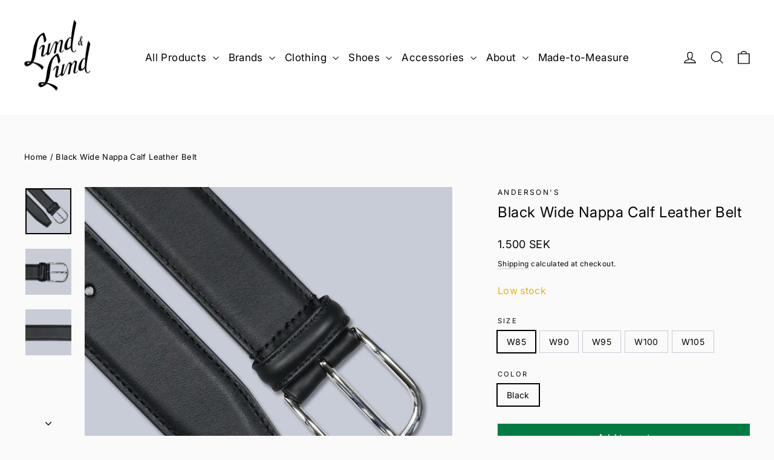

--- FILE ---
content_type: text/javascript; charset=utf-8
request_url: https://lundochlund.com/products/andersons-black-wide-nappa-calf-leather-belt.js
body_size: 1325
content:
{"id":9797552013651,"title":"Black Wide Nappa Calf Leather Belt","handle":"andersons-black-wide-nappa-calf-leather-belt","description":"\u003cdiv class=\"o9v6fnle cxmmr5t8 oygrvhab hcukyx3x c1et5uql\"\u003e\n\u003cdiv dir=\"auto\"\u003e\n\u003cmeta charset=\"utf-8\"\u003e\n\u003ca href=\"https:\/\/lundochlund.com\/blogs\/editorial\/andersons\" title=\"Anderson's Belts\" target=\"_blank\"\u003eAnderson’s\u003c\/a\u003e\u003cspan\u003e belts are made from fine woven leather and are manufactured in Parma, Italy. The founder, Mr Carlo Valenti, chose an English name when he established the company in 1966 because he appreciated the traditional British style.\u003c\/span\u003e\n\u003c\/div\u003e\n\u003cdiv dir=\"auto\"\u003e\n\u003cspan\u003e\u003c\/span\u003e\u003cbr\u003e\n\u003c\/div\u003e\n\u003c\/div\u003e\n\u003cp\u003e\u003cspan\u003eDETAILS \u0026amp; CARE\u003c\/span\u003e\u003c\/p\u003e\n\u003cul\u003e\n\u003cli\u003eNappa calf leather\u003c\/li\u003e\n\u003cli\u003eShiny silver-plated buckle\u003cbr\u003e\n\u003c\/li\u003e\n\u003cli\u003e\u003cspan\u003eMade in Italy\u003c\/span\u003e\u003c\/li\u003e\n\u003c\/ul\u003e\n\u003cp\u003e\u003cspan\u003eSIZE \u0026amp; FIT\u003c\/span\u003e\u003c\/p\u003e\n\u003cul\u003e\n\u003cli\u003eWe recommend sizing up one size from your usual size\u003c\/li\u003e\n\u003cli\u003eWidth 3.5 cm\u003c\/li\u003e\n\u003c\/ul\u003e\n\u003cul\u003e\u003c\/ul\u003e","published_at":"2025-03-05T11:47:03+01:00","created_at":"2025-03-05T11:37:23+01:00","vendor":"Anderson's","type":"Belts","tags":["new"],"price":150000,"price_min":150000,"price_max":150000,"available":true,"price_varies":false,"compare_at_price":150000,"compare_at_price_min":150000,"compare_at_price_max":150000,"compare_at_price_varies":false,"variants":[{"id":50520051712339,"title":"W85 \/ Black","option1":"W85","option2":"Black","option3":null,"sku":"BE325-AF281711-PL18N1-85","requires_shipping":true,"taxable":true,"featured_image":null,"available":true,"name":"Black Wide Nappa Calf Leather Belt - W85 \/ Black","public_title":"W85 \/ Black","options":["W85","Black"],"price":150000,"weight":500,"compare_at_price":150000,"inventory_management":"shopify","barcode":"51712339","requires_selling_plan":false,"selling_plan_allocations":[]},{"id":50520051745107,"title":"W90 \/ Black","option1":"W90","option2":"Black","option3":null,"sku":"BE325-AF281711-PL18N1-90","requires_shipping":true,"taxable":true,"featured_image":null,"available":true,"name":"Black Wide Nappa Calf Leather Belt - W90 \/ Black","public_title":"W90 \/ Black","options":["W90","Black"],"price":150000,"weight":500,"compare_at_price":150000,"inventory_management":"shopify","barcode":"51745107","requires_selling_plan":false,"selling_plan_allocations":[]},{"id":50520051777875,"title":"W95 \/ Black","option1":"W95","option2":"Black","option3":null,"sku":"BE325-AF281711-PL18N1-95","requires_shipping":true,"taxable":true,"featured_image":null,"available":true,"name":"Black Wide Nappa Calf Leather Belt - W95 \/ Black","public_title":"W95 \/ Black","options":["W95","Black"],"price":150000,"weight":500,"compare_at_price":150000,"inventory_management":"shopify","barcode":"51777875","requires_selling_plan":false,"selling_plan_allocations":[]},{"id":50520051810643,"title":"W100 \/ Black","option1":"W100","option2":"Black","option3":null,"sku":"BE325-AF281711-PL18N1-100","requires_shipping":true,"taxable":true,"featured_image":null,"available":true,"name":"Black Wide Nappa Calf Leather Belt - W100 \/ Black","public_title":"W100 \/ Black","options":["W100","Black"],"price":150000,"weight":500,"compare_at_price":150000,"inventory_management":"shopify","barcode":"51810643","requires_selling_plan":false,"selling_plan_allocations":[]},{"id":50520051843411,"title":"W105 \/ Black","option1":"W105","option2":"Black","option3":null,"sku":"BE325-AF281711-PL18N1-105","requires_shipping":true,"taxable":true,"featured_image":null,"available":true,"name":"Black Wide Nappa Calf Leather Belt - W105 \/ Black","public_title":"W105 \/ Black","options":["W105","Black"],"price":150000,"weight":500,"compare_at_price":150000,"inventory_management":"shopify","barcode":"51843411","requires_selling_plan":false,"selling_plan_allocations":[]}],"images":["\/\/cdn.shopify.com\/s\/files\/1\/0275\/2394\/0467\/products\/andersons-black-wide-nappa-calf-leather-belt-1.jpg?v=1666278658","\/\/cdn.shopify.com\/s\/files\/1\/0275\/2394\/0467\/products\/andersons-black-wide-nappa-calf-leather-belt-2.jpg?v=1666278658","\/\/cdn.shopify.com\/s\/files\/1\/0275\/2394\/0467\/products\/andersons-black-wide-nappa-calf-leather-belt-3.jpg?v=1666278658"],"featured_image":"\/\/cdn.shopify.com\/s\/files\/1\/0275\/2394\/0467\/products\/andersons-black-wide-nappa-calf-leather-belt-1.jpg?v=1666278658","options":[{"name":"Size","position":1,"values":["W85","W90","W95","W100","W105"]},{"name":"Color","position":2,"values":["Black"]}],"url":"\/products\/andersons-black-wide-nappa-calf-leather-belt","media":[{"alt":null,"id":23356829270131,"position":1,"preview_image":{"aspect_ratio":1.0,"height":1420,"width":1420,"src":"https:\/\/cdn.shopify.com\/s\/files\/1\/0275\/2394\/0467\/products\/andersons-black-wide-nappa-calf-leather-belt-1.jpg?v=1666278658"},"aspect_ratio":1.0,"height":1420,"media_type":"image","src":"https:\/\/cdn.shopify.com\/s\/files\/1\/0275\/2394\/0467\/products\/andersons-black-wide-nappa-calf-leather-belt-1.jpg?v=1666278658","width":1420},{"alt":null,"id":23356829302899,"position":2,"preview_image":{"aspect_ratio":1.0,"height":1420,"width":1420,"src":"https:\/\/cdn.shopify.com\/s\/files\/1\/0275\/2394\/0467\/products\/andersons-black-wide-nappa-calf-leather-belt-2.jpg?v=1666278658"},"aspect_ratio":1.0,"height":1420,"media_type":"image","src":"https:\/\/cdn.shopify.com\/s\/files\/1\/0275\/2394\/0467\/products\/andersons-black-wide-nappa-calf-leather-belt-2.jpg?v=1666278658","width":1420},{"alt":null,"id":23356829335667,"position":3,"preview_image":{"aspect_ratio":1.0,"height":1420,"width":1420,"src":"https:\/\/cdn.shopify.com\/s\/files\/1\/0275\/2394\/0467\/products\/andersons-black-wide-nappa-calf-leather-belt-3.jpg?v=1666278658"},"aspect_ratio":1.0,"height":1420,"media_type":"image","src":"https:\/\/cdn.shopify.com\/s\/files\/1\/0275\/2394\/0467\/products\/andersons-black-wide-nappa-calf-leather-belt-3.jpg?v=1666278658","width":1420}],"requires_selling_plan":false,"selling_plan_groups":[]}